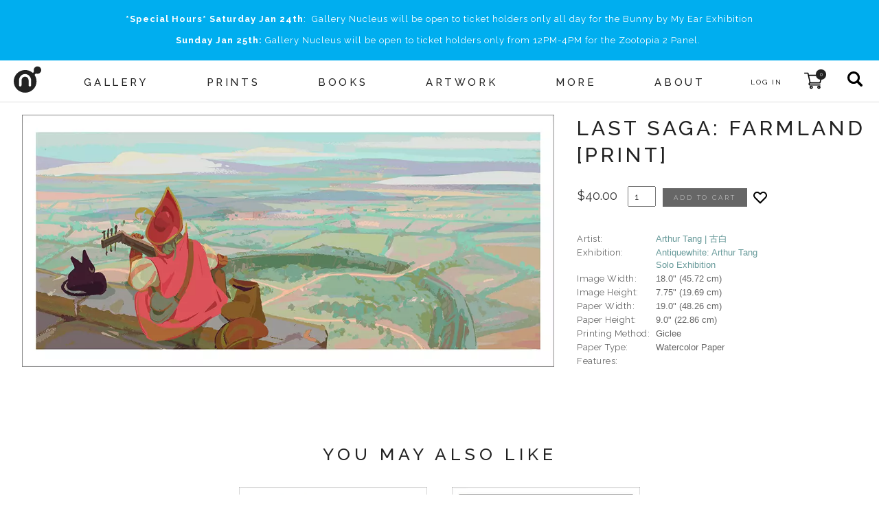

--- FILE ---
content_type: text/html; charset=utf-8
request_url: https://gallerynucleus.com/detail/35034/
body_size: 20197
content:
<!DOCTYPE html>
<html lang="en">
<head>
  <meta charset="utf-8" />
  <meta name="viewport" content="width=device-width" />
  <title>Last Saga: Farmland [PRINT] - Nucleus | Art Gallery and Store</title>
  <meta http-equiv="Content-Type" content="text/html; charset=utf-8">
  <meta name="keywords" content="Nucleus, art, pop-art, gallery, gallery nucleus, prints, shirts, toys, exclusive, artwork, paintings, exhibitions, concept art, graphic novels, comic books, comics, entertainment, clothing, apparel, - Last Saga: Farmland [PRINT]">
  
<!-- You can use Open Graph tags to customize link previews.
Learn more: https://developers.facebook.com/docs/sharing/webmasters -->
<meta property="og:url"           content="https://www.gallerynucleus.com" />
<meta property="og:type"          content="website" />
  <meta property="og:title"         content="Last Saga: Farmland [PRINT] - Nucleus | Art Gallery and Store" />
  <meta property="og:description"   content="" />
  <meta property="og:image"         content="https://84d70f39dda4f8d63311-09dac41207c435675bfd529a14211b5c.ssl.cf1.rackcdn.com/assets/attachments_p/000/092/869/size300_ArthurT_lastsaga3_WEB.webp" />
  <meta name="twitter:card"         content="summary">
  <meta name="twitter:site"         content="@gallerynucleus">
  <meta name="twitter:title"        content="Last Saga: Farmland [PRINT] - Nucleus | Art Gallery and Store">
  <meta name="twitter:description"  content="">
  <meta name="twitter:creator"      content="@gallerynucleus">
  <meta name="twitter:image"        content="https://84d70f39dda4f8d63311-09dac41207c435675bfd529a14211b5c.ssl.cf1.rackcdn.com/assets/attachments_p/000/092/869/size300_ArthurT_lastsaga3_WEB.webp">
  <meta name="p:domain_verify"      content="7a7397ecc4d134c923c5c830476c9624"/> 

  <link rel="apple-touch-icon" sizes="180x180" href="/assets/favicon/apple-touch-icon-bd85dea05736b485a8eb62b348e65fc19150d0cdf5692b99b5b1d1910c4c0d78.png">
<link rel="icon" type="image/png" sizes="32x32" href="/assets/favicon/favicon-32x32-68458b5e0c6b550c2e2dd5eb46e27c609bb3c01c0e1cb10ae246cabfe7266691.png">
<link rel="icon" type="image/png" sizes="16x16" href="/assets/favicon/favicon-16x16-0a183a4f7723aa6826b11b5e4a84d80f7b08dab40bfacbc9d7d336e874020ec2.png">
<!-- <link rel="manifest" href="/favicon/site.webmanifest"> -->
<link rel="mask-icon" href="/assets/favicon/safari-pinned-tab-39e9567f230ebd80b4afceff3d21db2370da77052ef028dad87deb91b8e2f384.svg" color="#5bbad5">
<link rel="shortcut icon" href="/assets/favicon/favicon-f71ee43cd1c886e81a04b52380ef865e184e2db83ad06b2e11804d32dac0f5fd.ico">
<meta name="apple-mobile-web-app-title" content="Gallery Nucleus">
<meta name="application-name" content="Gallery Nucleus">
<meta name="msapplication-TileColor" content="#da532c">
<meta name="msapplication-config" content="/assets/favicon/browserconfig-a7186d3e0b82344a51d8249a5dcc5d976d061334558d5d6cb46735cb41e7d056.xml">
<meta name="theme-color" content="#ffffff">
  <link rel="stylesheet" href="https://cdnjs.cloudflare.com/ajax/libs/slick-carousel/1.8.1/slick.min.css">
  <link rel="stylesheet" href="https://cdnjs.cloudflare.com/ajax/libs/slick-carousel/1.8.1/slick-theme.min.css">
  <link rel="stylesheet" media="all" href="/assets/v2/application-4a457f976f72a8ff93d37d6f4299c4d3728fa9a1222123de4de413b300d1cb6b.css" />
  <script src="/assets/prototype_js-6a750f4900606d71ca50d13ab8619f1bd0dd6f209d972ec2c738035efdf20153.js"></script>
  <script src="/assets/redesign-448da481f8ba1cbfe5fc60d62de553a6b17ba9a002a93f784560585f83333c61.js"></script>
  <!-- Global site tag (gtag.js) - Google Analytics -->
<script async src="https://www.googletagmanager.com/gtag/js?id=G-CFVM18KY56"></script>
<script>
  window.dataLayer = window.dataLayer || [];
  function gtag(){dataLayer.push(arguments);}
  gtag('js', new Date());

  gtag('config', 'G-CFVM18KY56');
</script>


</head>

<body class="">
  <div class="push-nav-wrapper">
    <main class="app-main">
      
<style type="text/css" media="all">
.instant_notice.notice.flash {
  position: fixed;
  z-index: 1100;
  cursor: default;
  display:none;
}
</style>

<section class="instant_notice notice flash warn">
  <div class="container">
    <div class="notice-content"></div>
    <button class="notice-close-button" onclick="$j('.instant_notice').hide();">x</button>
  </div>
</section>

<script>
window.nuc = window.nuc || {};
window.nuc.instantNotice = {
  timeout: undefined,
  notify: function(inner_html, level = 'warn') {
    this.html(inner_html);
    this.show();
    $j('.instant_notice').removeClass('success warn error');
    $j('.instant_notice').addClass(level);
  },
  html: function(inner_html) {
    $j('.instant_notice .notice-content').html(inner_html);
  },
  show: function(inner_html) {
    if (this.timeout) {
      $j('.instant_notice').slideUp('fast', function() {
        $j('.instant_notice').slideDown('fast');
      });
    } else {
      $j('.instant_notice').slideDown();
    }
    clearTimeout(this.timeout);
    this.timeout = setTimeout(function() {
      $j('.instant_notice').slideUp();
    }, 10000)
  },
}
</script>

      
    <section class="notice">
      <div class="container">
          <span style="letter-spacing:1px;"><p style="text-align: center;"><strong>*Special Hours*</strong> <strong>Saturday Jan 24th</strong>:  Gallery Nucleus will be open to ticket holders only all day for the Bunny by My Ear Exhibition</p>
<p style="text-align: center;"><strong>Sunday Jan 25th:</strong> Gallery Nucleus will be open to ticket holders only from 12PM-4PM for the Zootopia 2 Panel. </p></span>
      </div>
    </section>

      
      
<section class="main-nav nav">
  
  <section class="main">
    <img class="hamburger-button" alt="menu icon" src="/assets/hamburger-e84fedcfda8babee464b7360c988006fc22518067ec7204cd8af8f461bee10be.svg" />
    <a class="logo" href="/">
      <div class="">
        <!-- Generator: Adobe Illustrator 16.0.0, SVG Export Plug-In . SVG Version: 6.00 Build 0)  --><svg xmlns:dc="http://purl.org/dc/elements/1.1/" xmlns:cc="http://creativecommons.org/ns#" xmlns:rdf="http://www.w3.org/1999/02/22-rdf-syntax-ns#" xmlns:svg="http://www.w3.org/2000/svg" xmlns="http://www.w3.org/2000/svg" xmlns:sodipodi="http://sodipodi.sourceforge.net/DTD/sodipodi-0.dtd" xmlns:inkscape="http://www.inkscape.org/namespaces/inkscape" version="1.1" id="Layer_1" x="0px" y="0px" width="70.028999" height="67.435997" viewBox="0 0 70.028999 67.435997" enable-background="new 0 0 612 792" xml:space="preserve" sodipodi:docname="nucleus_logo_N_only_cropped.svg" inkscape:version="0.92.2 5c3e80d, 2017-08-06" role="img" aria-labelledby="ank3ue8agelu1nqw2f9oc2jtk5aeqav5" class="logo-image"><title id="ank3ue8agelu1nqw2f9oc2jtk5aeqav5">nucleus logo</title><metadata id="metadata3757"><rdf:RDF><cc:Work rdf:about=""><dc:format>image/svg+xml</dc:format><dc:type rdf:resource="http://purl.org/dc/dcmitype/StillImage"></dc:type><dc:title></dc:title></cc:Work></rdf:RDF></metadata><defs id="defs3755"><clipPath clipPathUnits="userSpaceOnUse" id="clipPath3769"><rect id="rect3771" width="81" height="77" x="274" y="351"></rect></clipPath></defs><sodipodi:namedview pagecolor="#ffffff" bordercolor="#666666" borderopacity="1" objecttolerance="10" gridtolerance="10" guidetolerance="10" inkscape:pageopacity="0" inkscape:pageshadow="2" inkscape:window-width="1012" inkscape:window-height="979" id="namedview3753" showgrid="false" inkscape:zoom="1" inkscape:cx="-13.126" inkscape:cy="68.497" inkscape:window-x="0" inkscape:window-y="0" inkscape:window-maximized="0" inkscape:current-layer="Layer_1" fit-margin-top="0" fit-margin-left="0" fit-margin-right="0" fit-margin-bottom="0"></sodipodi:namedview><g id="g3761" clip-path="url(#clipPath3769)" transform="translate(-279.126,-357.061)"><g id="g3750"><path id="path3748" d="m 339.658,357.061 c -2.538,0 -4.921,0.988 -6.716,2.781 -1.793,1.795 -2.785,4.177 -2.785,6.715 0,1.49 0.75,3.317 0.12,4.8 -0.295,0.694 -1.006,1.682 -1.747,1.954 -0.947,0.347 -1.789,-0.256 -2.492,-0.805 -4.925,-3.846 -11.127,-6.14 -17.843,-6.14 -7.763,0 -15.064,3.025 -20.552,8.515 -5.489,5.489 -8.517,12.786 -8.517,20.553 0,7.762 3.027,15.064 8.517,20.549 5.487,5.494 12.789,8.514 20.552,8.514 16.029,0 29.065,-13.037 29.065,-29.063 0,-3.803 -0.75,-7.596 -2.211,-11.104 -0.356,-0.853 -0.75,-1.688 -1.187,-2.507 -0.354,-0.673 -1.054,-1.456 -1.191,-2.209 -0.282,-1.567 1.029,-2.85 2.107,-3.694 1.283,-1.007 3.405,0.137 4.879,0.137 5.236,0 9.498,-4.262 9.498,-9.498 0.001,-5.238 -4.26,-9.498 -9.497,-9.498 z m -17.178,50.567 c -0.642,0.68 -1.401,1.021 -2.287,1.021 -0.843,0 -1.583,-0.31 -2.227,-0.924 -0.64,-0.614 -0.961,-1.386 -0.961,-2.32 v -12.393 c 0,-2.629 -0.882,-4.864 -2.634,-6.707 -1.759,-1.846 -3.875,-2.767 -6.348,-2.767 -2.442,0 -4.531,0.921 -6.286,2.767 -1.758,1.843 -2.641,4.078 -2.641,6.707 0,-0.042 0,4.005 0,12.142 0,0.932 -0.322,1.749 -0.961,2.444 -0.64,0.698 -1.409,1.051 -2.291,1.051 -0.843,0 -1.584,-0.31 -2.227,-0.924 -0.638,-0.614 -0.96,-1.411 -0.96,-2.391 v -12.427 c 0,-4.458 1.488,-8.267 4.466,-11.434 2.978,-3.166 6.598,-4.745 10.866,-4.745 4.223,0 7.85,1.589 10.865,4.772 3.016,3.188 4.529,7.011 4.529,11.474 0,-0.045 0.018,4.034 0.058,12.231 0.002,0.941 -0.315,1.742 -0.961,2.423 z" inkscape:connector-curvature="0"></path></g></g></svg>

      </div>
</a>    <div class="container menu-items">
         
          <a class="menu-item menu-item-with-submenu " data-menu="Gallery" href="/events?year=current_upcoming">
            <h5>Gallery</h5>
</a>                  <a class="menu-item " href="/prints">
            <h5>Prints</h5>
</a>                  <a class="menu-item " href="/books">
            <h5>Books</h5>
</a>                  <a class="menu-item " href="/artwork?availability=in_stock">
            <h5>Artwork</h5>
</a>                  <a class="menu-item " href="/more">
            <h5>More</h5>
</a>         
          <a class="menu-item menu-item-with-submenu " data-menu="About" href="/about">
            <h5>About</h5>
</a>    </div>
    <div class="actions">
        <a title="Sign In" class="user-link --black" style="padding:0.7rem 1rem 0.5rem;" href="/account">
      <span style="font-size:10px;margin-right:0px;letter-spacing:2px;">LOG IN</span>
</a>
      <a class="cart-link" title="Cart" href="/cart">
  <img alt="shopping cart" style="" src="/assets/shopping-cart-d6c0746f96cc81767e14b27767fe6d978ba48bc8118ac546bf0efde870160340.svg" />
  <span class="cart-counter"><span>0</span></span>
</a>
      <form class="search-form" action="/search" accept-charset="UTF-8" method="get"><input name="utf8" type="hidden" value="&#x2713;" />
        <input type="text" name="q" id="q" placeholder="products, events, artists..." />
</form>      <div class="search-button search-button-js" title="Search" >
        <img alt="search button" src="/assets/search-77670a01a8660782ad20d7677b3cb9e69ae0cb1410f3327eb4344ddb2e77497e.svg" />
      </div>
    </div>
  </section>
  <footer class="submenu">
      <div class="submenu-items" id="Gallery">
          <a class="submenu-item" href="/events?year=current_upcoming">
              <h5>EVENTS / EXHIBITIONS</h5>
</a>          <a class="submenu-item" href="/events?eventType=workshop&amp;year=current_upcoming">
              <h5>Workshops / Panels</h5>
</a>          <a class="submenu-item" href="/artists">
              <h5>Artists</h5>
</a>          <a class="submenu-item" target="_blank" href="https://www.patreon.com/gallerynucleus">
              <h5>Patreon</h5>
</a>          <a class="submenu-item" target="_blank" href="http://www.thedrawingclub.com">
              <h5>The Drawing Club</h5>
</a>          <a class="submenu-item" target="_blank" href="https://nucleusportland.com/">
              <h5>Nucleus Portland</h5>
</a>      </div>
      <div class="submenu-items" id="Prints">
      </div>
      <div class="submenu-items" id="Books">
      </div>
      <div class="submenu-items" id="Artwork">
      </div>
      <div class="submenu-items" id="More">
      </div>
      <div class="submenu-items" id="About">
          <a class="submenu-item" href="/about">
              <h5>INFO</h5>
</a>          <a class="submenu-item" href="/photos">
              <h5>Event Photos</h5>
</a>          <a class="submenu-item" href="/event_services">
              <h5>Event&nbsp;Services</h5>
</a>      </div>
  </footer>
</section>


      <div style="min-height: calc(100vh - 390px);">
        <div class="item-detail"><div class="container large padded" style="text-align:center;"><div><br /><div class="upper-item-detail">
<div class="detail-image-container">

  <div class="store_thumb">
    <img border="0" style="" class="" id="large_image_35034" alt="Last Saga: Farmland [PRINT], Arthur Tang | 古白" title="Last Saga: Farmland [PRINT], Arthur Tang | 古白" data-zoom-image="https://84d70f39dda4f8d63311-09dac41207c435675bfd529a14211b5c.ssl.cf1.rackcdn.com/assets/attachments_p/000/092/869/original_ArthurT_lastsaga3_WEB.webp" onmouseover="" onmouseout="" onclick="" src="https://84d70f39dda4f8d63311-09dac41207c435675bfd529a14211b5c.ssl.cf1.rackcdn.com/assets/attachments_p/000/092/869/original_ArthurT_lastsaga3_WEB.webp" />
  </div>

</div>
<div class="detail-details">
  <style type="text/css">.pieces-nav {
  margin:0 auto; display:flex;margin-bottom:1.5rem;
}
.pieces-nav a {
  color: #999;
  font-weight:500;
  text-transform: uppercase;
  line-height: 17px;
}
.pieces-nav a:hover {
  color: #699;
  text-decoration: none;
}</style>
  <div class="pre-order">
  </div>

  <div style="">
    <div style="width: 100%;text-align:left;" class="item-details-container">
        <div class="detail-header">Last Saga: Farmland [PRINT]</div>
        <br>
        <div class="detail-body" style="text-align:left;">
          <!--
          <h4> </h4>
          -->
          <div class="purchase-options">
              <form id="add_to_cart_form" class="in-stock" action="/add_to_cart" accept-charset="UTF-8" method="post"><input name="utf8" type="hidden" value="&#x2713;" /><input type="hidden" name="authenticity_token" value="GcMGWjsjIROEhf12LphMEGCY5yzpYj+2l+h08Yvqwv254MV6s+oP9gKpSCdFJttsHILj2iF5qUscRmH/m87vvw==" />
    <div class="option-price" data-option-price="40.0">
  $40.00
</div>

      <div class="option-qty-input-container">
    <input type="number" name="quantity" id="quantity" value="1" class="option-qty-input" min="1" style="opacity:1" />
  </div>

    <div class="option-submitable" style="">
  <input type="hidden" name="option_id" id="option_id" value="42020" />

      <input type="submit" name="commit" value="ADD TO CART" class="pillButton2" />


</div>

</form>
          </div>
          
  






          <div class="save-button-container">
              <form id="favorites-form-35034" action="/items/35034/add_to_favorites" accept-charset="UTF-8" method="post"><input name="utf8" type="hidden" value="&#x2713;" /><input type="hidden" name="authenticity_token" value="GR295liaehnNexbX5Sw9FRApPxEuzrNZMrPkB6ocR7e5Pn7G0FNU/EtXo4aOkqppbDM75+bVJaS5HfEJujhq9Q==" />
                <input type="hidden" name="authenticity_token" id="authenticity_token" value="47WFractgHcE0cvMtK2lbIOyrUjnrQvHBiHrPkb2PJpDlkaNL+SukoL9fp3fEzIQ/6ipvi+2nTqNj/4wVtIR2A==" />
                <input type="hidden" name="is_favorited" id="is_favorited" value="false" />
                <svg class="save-button-svg" width="24" height="24" xmlns="http://www.w3.org/2000/svg" fill="none" viewBox="0 0 24 24" stroke="currentColor" color="#000" role="img" aria-hidden="true">
  <path stroke-linecap="round" stroke-linejoin="round" stroke-width="2" d="M4.318 6.318a4.5 4.5 0 000 6.364L12 20.364l7.682-7.682a4.5 4.5 0 00-6.364-6.364L12 7.636l-1.318-1.318a4.5 4.5 0 00-6.364 0z"></path>
</svg>
<button class="save-button" type="button" title="Add product to favorites" onclick="submitFavoritesForm(event, 35034)" aria-label="Add product to favorites"></button>
  <p></p>
</button>

<script>
  function submitFavoritesForm(event, itemId) {
    event.target.disabled = true;
    const form = document.getElementById(`favorites-form-${itemId}`).submit();
  }
</script>
</form>          </div>
        </div>
      <br>
      <div class="item-info-container" style="text-align:left;">
        <table class="item-info-table">
  <tr>
  <td class="info_label2">Artist:</td>
  <td class="info_value2"><a href="/artists/arthur_tang__">Arthur Tang | 古白</a></td>
</tr>

  
  <tr>
  <td class="info_label2">Exhibition:</td>
  <td class="info_value2"><a href="/gallery/954/exhibition">Antiquewhite: Arthur Tang Solo Exhibition</a></td>
</tr>

  
  <tr>
  <td class="info_label2">Image Width:</td>
  <td class="info_value2">18.0&quot;   (45.72 cm)</td>
</tr>

  <tr>
  <td class="info_label2">Image Height:</td>
  <td class="info_value2">7.75&quot;   (19.69 cm)</td>
</tr>

  <tr>
  <td class="info_label2">Paper Width:</td>
  <td class="info_value2">19.0&quot;   (48.26 cm)</td>
</tr>

  <tr>
  <td class="info_label2">Paper Height:</td>
  <td class="info_value2">9.0&quot;   (22.86 cm)</td>
</tr>

  
  
  
  
  
  <tr>
  <td class="info_label2">Printing Method:</td>
  <td class="info_value2">Giclee</td>
</tr>

  
  <tr>
  <td class="info_label2">Paper Type:</td>
  <td class="info_value2">Watercolor Paper</td>
</tr>

  
  
  
  
  
  

    <tr>
    <td class="info_label2">
      Features:
    </td>
    <td class="info_value2">
  </td></tr>




</table>
<div class="debug">
  <br>
  <div>
    Prints
  </div>
</div>


      </div>
      <br />
    </div>

  </div>
</div>
</div></div></div><br /><br /><div class="container padded">
<div class="similar-items">
  

  <section class="module four-card" data-module-name="YOU MAY ALSO LIKE">
    <div class="container medium">
      
<div class="module-title">
  <div class="container">
    <h1>YOU MAY ALSO LIKE</h1>
  </div>
</div>

    </div>
    <div class="container medium">
      <div class="items static">
              
<article class="card">
  <figure> 
    <div class="card-with-overlay" style="position: relative; display: inline-block;">
      <a href="/detail/35004/">
        <img border="0" style="" class="" id="Item_image_35004" alt="Coral Castle [PRINT], Arthur Tang | 古白" title="Coral Castle [PRINT], Arthur Tang | 古白" onmouseover="" onmouseout="" onclick="" data="" src="https://84d70f39dda4f8d63311-09dac41207c435675bfd529a14211b5c.ssl.cf1.rackcdn.com/assets/attachments_p/000/092/844/size300_ArthurT_coralcastle_WEB.webp" />
</a>      <div class="quick-add-overlay">
  <div class="quick-add-btns-base">

    <div class="quick-add-btn-container">
        <div class="quick-add-form" title="Coral Castle [PRINT]">
          <div class="quick-add-data" data-item_name="Coral Castle [PRINT]" data-option_id="41989" data-quantity="1">
              <div class="quick-add-action transparent-button small quick-add-btn">Add&nbsp;to&nbsp;Cart</div>
          </div>
        </div>
    </div>
  </div>
</div>
    </div>

      <figcaption>
        <h5 style="margin-bottom: 0;">
          <div>
            <div style="display:flex;justify-content:center;">
              <a class="--black" href="/detail/35004/">Coral Castle [PRINT]</a>
              
            </div>
            <div class="card-tags-container">
</div>

          </div>
            <div style="">
                <a class="--black card-artist-name" href="/artists/arthur_tang__">Arthur Tang | 古白</a>
              <br>
            </div>
        </h5>
          <h6 style="margin-top:0;" class="card-price">$35</h6>
        <!--
        <h6></h6>
        -->
      </figcaption>


  </figure>
  
</article>

              
<article class="card">
  <figure> 
    <div class="card-with-overlay" style="position: relative; display: inline-block;">
      <a href="/detail/35007/">
        <img border="0" style="" class="" id="Item_image_35007" alt="Fade [PRINT], Arthur Tang | 古白" title="Fade [PRINT], Arthur Tang | 古白" onmouseover="" onmouseout="" onclick="" data="" src="https://84d70f39dda4f8d63311-09dac41207c435675bfd529a14211b5c.ssl.cf1.rackcdn.com/assets/attachments_p/000/092/847/size300_ArthurT_fade_WEB.webp" />
</a>      <div class="quick-add-overlay">
  <div class="quick-add-btns-base">

    <div class="quick-add-btn-container">
        <div class="quick-add-form" title="Fade [PRINT]">
          <div class="quick-add-data" data-item_name="Fade [PRINT]" data-option_id="41992" data-quantity="1">
              <div class="quick-add-action transparent-button small quick-add-btn">Add&nbsp;to&nbsp;Cart</div>
          </div>
        </div>
    </div>
  </div>
</div>
    </div>

      <figcaption>
        <h5 style="margin-bottom: 0;">
          <div>
            <div style="display:flex;justify-content:center;">
              <a class="--black" href="/detail/35007/">Fade [PRINT]</a>
              
            </div>
            <div class="card-tags-container">
</div>

          </div>
            <div style="">
                <a class="--black card-artist-name" href="/artists/arthur_tang__">Arthur Tang | 古白</a>
              <br>
            </div>
        </h5>
          <h6 style="margin-top:0;" class="card-price">$40</h6>
        <!--
        <h6></h6>
        -->
      </figcaption>


  </figure>
  
</article>

              
<article class="card">
  <figure> 
    <div class="card-with-overlay" style="position: relative; display: inline-block;">
      <a href="/detail/35016/">
        <img border="0" style="" class="" id="Item_image_35016" alt="Light [PRINT], Arthur Tang | 古白" title="Light [PRINT], Arthur Tang | 古白" onmouseover="" onmouseout="" onclick="" data="" src="https://84d70f39dda4f8d63311-09dac41207c435675bfd529a14211b5c.ssl.cf1.rackcdn.com/assets/attachments_p/000/092/850/size300_ArthurT_light_WEB.webp" />
</a>      <div class="quick-add-overlay">
  <div class="quick-add-btns-base">

    <div class="quick-add-btn-container">
        <div class="quick-add-form" title="Light [PRINT]">
          <div class="quick-add-data" data-item_name="Light [PRINT]" data-option_id="42002" data-quantity="1">
              <div class="quick-add-action transparent-button small quick-add-btn">Add&nbsp;to&nbsp;Cart</div>
          </div>
        </div>
    </div>
  </div>
</div>
    </div>

      <figcaption>
        <h5 style="margin-bottom: 0;">
          <div>
            <div style="display:flex;justify-content:center;">
              <a class="--black" href="/detail/35016/">Light [PRINT]</a>
              
            </div>
            <div class="card-tags-container">
</div>

          </div>
            <div style="">
                <a class="--black card-artist-name" href="/artists/arthur_tang__">Arthur Tang | 古白</a>
              <br>
            </div>
        </h5>
          <h6 style="margin-top:0;" class="card-price">$40</h6>
        <!--
        <h6></h6>
        -->
      </figcaption>


  </figure>
  
</article>

              
<article class="card">
  <figure> 
    <div class="card-with-overlay" style="position: relative; display: inline-block;">
      <a href="/detail/35017/">
        <img border="0" style="" class="" id="Item_image_35017" alt="Migratory Lake 1 [PRINT], Arthur Tang | 古白" title="Migratory Lake 1 [PRINT], Arthur Tang | 古白" onmouseover="" onmouseout="" onclick="" data="" src="https://84d70f39dda4f8d63311-09dac41207c435675bfd529a14211b5c.ssl.cf1.rackcdn.com/assets/attachments_p/000/092/851/size300_ArthurT_migratorylake1_WEB.webp" />
</a>      <div class="quick-add-overlay">
  <div class="quick-add-btns-base">

    <div class="quick-add-btn-container">
        <div class="quick-add-form" title="Migratory Lake 1 [PRINT]">
          <div class="quick-add-data" data-item_name="Migratory Lake 1 [PRINT]" data-option_id="42003" data-quantity="1">
              <div class="quick-add-action transparent-button small quick-add-btn">Add&nbsp;to&nbsp;Cart</div>
          </div>
        </div>
    </div>
  </div>
</div>
    </div>

      <figcaption>
        <h5 style="margin-bottom: 0;">
          <div>
            <div style="display:flex;justify-content:center;">
              <a class="--black" href="/detail/35017/">Migratory Lake 1 [PRINT]</a>
              
            </div>
            <div class="card-tags-container">
</div>

          </div>
            <div style="">
                <a class="--black card-artist-name" href="/artists/arthur_tang__">Arthur Tang | 古白</a>
              <br>
            </div>
        </h5>
          <h6 style="margin-top:0;" class="card-price">$40</h6>
        <!--
        <h6></h6>
        -->
      </figcaption>


  </figure>
  
</article>

              
<article class="card">
  <figure> 
    <div class="card-with-overlay" style="position: relative; display: inline-block;">
      <a href="/detail/35018/">
        <img border="0" style="" class="" id="Item_image_35018" alt="Migratory Lake 2 [PRINT], Arthur Tang | 古白" title="Migratory Lake 2 [PRINT], Arthur Tang | 古白" onmouseover="" onmouseout="" onclick="" data="" src="https://84d70f39dda4f8d63311-09dac41207c435675bfd529a14211b5c.ssl.cf1.rackcdn.com/assets/attachments_p/000/092/852/size300_ArthurT_migratorylake2_WEB.webp" />
</a>      <div class="quick-add-overlay">
  <div class="quick-add-btns-base">

    <div class="quick-add-btn-container">
        <div class="quick-add-form" title="Migratory Lake 2 [PRINT]">
          <div class="quick-add-data" data-item_name="Migratory Lake 2 [PRINT]" data-option_id="42004" data-quantity="1">
              <div class="quick-add-action transparent-button small quick-add-btn">Add&nbsp;to&nbsp;Cart</div>
          </div>
        </div>
    </div>
  </div>
</div>
    </div>

      <figcaption>
        <h5 style="margin-bottom: 0;">
          <div>
            <div style="display:flex;justify-content:center;">
              <a class="--black" href="/detail/35018/">Migratory Lake 2 [PRINT]</a>
              
            </div>
            <div class="card-tags-container">
</div>

          </div>
            <div style="">
                <a class="--black card-artist-name" href="/artists/arthur_tang__">Arthur Tang | 古白</a>
              <br>
            </div>
        </h5>
          <h6 style="margin-top:0;" class="card-price">$40</h6>
        <!--
        <h6></h6>
        -->
      </figcaption>


  </figure>
  
</article>

              
<article class="card">
  <figure> 
    <div class="card-with-overlay" style="position: relative; display: inline-block;">
      <a href="/detail/35020/">
        <img border="0" style="" class="" id="Item_image_35020" alt="Playmaker [PRINT], Arthur Tang | 古白" title="Playmaker [PRINT], Arthur Tang | 古白" onmouseover="" onmouseout="" onclick="" data="" src="https://84d70f39dda4f8d63311-09dac41207c435675bfd529a14211b5c.ssl.cf1.rackcdn.com/assets/attachments_p/000/092/853/size300_ArthurT_playmaker_WEB.webp" />
</a>      <div class="quick-add-overlay">
  <div class="quick-add-btns-base">

    <div class="quick-add-btn-container">
        <div class="quick-add-form" title="Playmaker [PRINT]">
          <div class="quick-add-data" data-item_name="Playmaker [PRINT]" data-option_id="42006" data-quantity="1">
              <div class="quick-add-action transparent-button small quick-add-btn">Add&nbsp;to&nbsp;Cart</div>
          </div>
        </div>
    </div>
  </div>
</div>
    </div>

      <figcaption>
        <h5 style="margin-bottom: 0;">
          <div>
            <div style="display:flex;justify-content:center;">
              <a class="--black" href="/detail/35020/">Playmaker [PRINT]</a>
              
            </div>
            <div class="card-tags-container">
</div>

          </div>
            <div style="">
                <a class="--black card-artist-name" href="/artists/arthur_tang__">Arthur Tang | 古白</a>
              <br>
            </div>
        </h5>
          <h6 style="margin-top:0;" class="card-price">$40</h6>
        <!--
        <h6></h6>
        -->
      </figcaption>


  </figure>
  
</article>

              
<article class="card">
  <figure> 
    <div class="card-with-overlay" style="position: relative; display: inline-block;">
      <a href="/detail/35022/">
        <img border="0" style="" class="" id="Item_image_35022" alt="Reach [PRINT], Arthur Tang | 古白" title="Reach [PRINT], Arthur Tang | 古白" onmouseover="" onmouseout="" onclick="" data="" src="https://84d70f39dda4f8d63311-09dac41207c435675bfd529a14211b5c.ssl.cf1.rackcdn.com/assets/attachments_p/000/092/855/size300_ArthurT_reach_WEB.webp" />
</a>      <div class="quick-add-overlay">
  <div class="quick-add-btns-base">

    <div class="quick-add-btn-container">
        <div class="quick-add-form" title="Reach [PRINT]">
          <div class="quick-add-data" data-item_name="Reach [PRINT]" data-option_id="42008" data-quantity="1">
              <div class="quick-add-action transparent-button small quick-add-btn">Add&nbsp;to&nbsp;Cart</div>
          </div>
        </div>
    </div>
  </div>
</div>
    </div>

      <figcaption>
        <h5 style="margin-bottom: 0;">
          <div>
            <div style="display:flex;justify-content:center;">
              <a class="--black" href="/detail/35022/">Reach [PRINT]</a>
              
            </div>
            <div class="card-tags-container">
</div>

          </div>
            <div style="">
                <a class="--black card-artist-name" href="/artists/arthur_tang__">Arthur Tang | 古白</a>
              <br>
            </div>
        </h5>
          <h6 style="margin-top:0;" class="card-price">$40</h6>
        <!--
        <h6></h6>
        -->
      </figcaption>


  </figure>
  
</article>

              
<article class="card">
  <figure> 
    <div class="card-with-overlay" style="position: relative; display: inline-block;">
      <a href="/detail/35023/">
        <img border="0" style="" class="" id="Item_image_35023" alt="Seeds of Monsoon [PRINT], Arthur Tang | 古白" title="Seeds of Monsoon [PRINT], Arthur Tang | 古白" onmouseover="" onmouseout="" onclick="" data="" src="https://84d70f39dda4f8d63311-09dac41207c435675bfd529a14211b5c.ssl.cf1.rackcdn.com/assets/attachments_p/000/092/856/size300_ArthurT_seedsofmonsoon_WEB.webp" />
</a>      <div class="quick-add-overlay">
  <div class="quick-add-btns-base">

    <div class="quick-add-btn-container">
        <div class="quick-add-form" title="Seeds of Monsoon [PRINT]">
          <div class="quick-add-data" data-item_name="Seeds of Monsoon [PRINT]" data-option_id="42009" data-quantity="1">
              <div class="quick-add-action transparent-button small quick-add-btn">Add&nbsp;to&nbsp;Cart</div>
          </div>
        </div>
    </div>
  </div>
</div>
    </div>

      <figcaption>
        <h5 style="margin-bottom: 0;">
          <div>
            <div style="display:flex;justify-content:center;">
              <a class="--black" href="/detail/35023/">Seeds of Monsoon [PRINT]</a>
              
            </div>
            <div class="card-tags-container">
</div>

          </div>
            <div style="">
                <a class="--black card-artist-name" href="/artists/arthur_tang__">Arthur Tang | 古白</a>
              <br>
            </div>
        </h5>
          <h6 style="margin-top:0;" class="card-price">$40</h6>
        <!--
        <h6></h6>
        -->
      </figcaption>


  </figure>
  
</article>

              
<article class="card">
  <figure> 
    <div class="card-with-overlay" style="position: relative; display: inline-block;">
      <a href="/detail/35025/">
        <img border="0" style="" class="" id="Item_image_35025" alt="Fragments of the Sea [PRINT], Arthur Tang | 古白" title="Fragments of the Sea [PRINT], Arthur Tang | 古白" onmouseover="" onmouseout="" onclick="" data="" src="https://84d70f39dda4f8d63311-09dac41207c435675bfd529a14211b5c.ssl.cf1.rackcdn.com/assets/attachments_p/000/092/857/size300_ArthurT_fragmentsofthesea_WEB.webp" />
</a>      <div class="quick-add-overlay">
  <div class="quick-add-btns-base">

    <div class="quick-add-btn-container">
        <div class="quick-add-form" title="Fragments of the Sea [...">
          <div class="quick-add-data" data-item_name="Fragments of the Sea [PRINT]" data-option_id="42011" data-quantity="1">
              <div class="quick-add-action transparent-button small quick-add-btn">Add&nbsp;to&nbsp;Cart</div>
          </div>
        </div>
    </div>
  </div>
</div>
    </div>

      <figcaption>
        <h5 style="margin-bottom: 0;">
          <div>
            <div style="display:flex;justify-content:center;">
              <a class="--black" href="/detail/35025/">Fragments of the Sea [PRINT]</a>
              
            </div>
            <div class="card-tags-container">
</div>

          </div>
            <div style="">
                <a class="--black card-artist-name" href="/artists/arthur_tang__">Arthur Tang | 古白</a>
              <br>
            </div>
        </h5>
          <h6 style="margin-top:0;" class="card-price">$40</h6>
        <!--
        <h6></h6>
        -->
      </figcaption>


  </figure>
  
</article>

              
<article class="card">
  <figure> 
    <div class="card-with-overlay" style="position: relative; display: inline-block;">
      <a href="/detail/35027/">
        <img border="0" style="" class="" id="Item_image_35027" alt="God&#39;s Favored [PRINT], Arthur Tang | 古白" title="God&#39;s Favored [PRINT], Arthur Tang | 古白" onmouseover="" onmouseout="" onclick="" data="" src="https://84d70f39dda4f8d63311-09dac41207c435675bfd529a14211b5c.ssl.cf1.rackcdn.com/assets/attachments_p/000/092/858/size300_ArthurT_godsfavored_WEB.webp" />
</a>      <div class="quick-add-overlay">
  <div class="quick-add-btns-base">

    <div class="quick-add-btn-container">
        <div class="quick-add-form" title="God&#39;s Favored [PRINT]">
          <div class="quick-add-data" data-item_name="God&#39;s Favored [PRINT]" data-option_id="42013" data-quantity="1">
              <div class="quick-add-action transparent-button small quick-add-btn">Add&nbsp;to&nbsp;Cart</div>
          </div>
        </div>
    </div>
  </div>
</div>
    </div>

      <figcaption>
        <h5 style="margin-bottom: 0;">
          <div>
            <div style="display:flex;justify-content:center;">
              <a class="--black" href="/detail/35027/">God&#39;s Favored [PRINT]</a>
              
            </div>
            <div class="card-tags-container">
</div>

          </div>
            <div style="">
                <a class="--black card-artist-name" href="/artists/arthur_tang__">Arthur Tang | 古白</a>
              <br>
            </div>
        </h5>
          <h6 style="margin-top:0;" class="card-price">$40</h6>
        <!--
        <h6></h6>
        -->
      </figcaption>


  </figure>
  
</article>

              
<article class="card">
  <figure> 
    <div class="card-with-overlay" style="position: relative; display: inline-block;">
      <a href="/detail/35028/">
        <img border="0" style="" class="" id="Item_image_35028" alt="Heirs [PRINT], Arthur Tang | 古白" title="Heirs [PRINT], Arthur Tang | 古白" onmouseover="" onmouseout="" onclick="" data="" src="https://84d70f39dda4f8d63311-09dac41207c435675bfd529a14211b5c.ssl.cf1.rackcdn.com/assets/attachments_p/000/092/859/size300_ArthurT_heirs_WEB.webp" />
</a>      <div class="quick-add-overlay">
  <div class="quick-add-btns-base">

    <div class="quick-add-btn-container">
        <div class="quick-add-form" title="Heirs [PRINT]">
          <div class="quick-add-data" data-item_name="Heirs [PRINT]" data-option_id="42014" data-quantity="1">
              <div class="quick-add-action transparent-button small quick-add-btn">Add&nbsp;to&nbsp;Cart</div>
          </div>
        </div>
    </div>
  </div>
</div>
    </div>

      <figcaption>
        <h5 style="margin-bottom: 0;">
          <div>
            <div style="display:flex;justify-content:center;">
              <a class="--black" href="/detail/35028/">Heirs [PRINT]</a>
              
            </div>
            <div class="card-tags-container">
</div>

          </div>
            <div style="">
                <a class="--black card-artist-name" href="/artists/arthur_tang__">Arthur Tang | 古白</a>
              <br>
            </div>
        </h5>
          <h6 style="margin-top:0;" class="card-price">$40</h6>
        <!--
        <h6></h6>
        -->
      </figcaption>


  </figure>
  
</article>

              
<article class="card">
  <figure> 
    <div class="card-with-overlay" style="position: relative; display: inline-block;">
      <a href="/detail/35032/">
        <img border="0" style="" class="" id="Item_image_35032" alt="Last Saga: Marketplace [PRINT], Arthur Tang | 古白" title="Last Saga: Marketplace [PRINT], Arthur Tang | 古白" onmouseover="" onmouseout="" onclick="" data="" src="https://84d70f39dda4f8d63311-09dac41207c435675bfd529a14211b5c.ssl.cf1.rackcdn.com/assets/attachments_p/000/092/868/size300_ArthurT_lastsaga4_WEB.webp" />
</a>      <div class="quick-add-overlay">
  <div class="quick-add-btns-base">

    <div class="quick-add-btn-container">
        <div class="quick-add-form" title="Last Saga: Marketplace...">
          <div class="quick-add-data" data-item_name="Last Saga: Marketplace [PRINT]" data-option_id="42018" data-quantity="1">
              <div class="quick-add-action transparent-button small quick-add-btn">Add&nbsp;to&nbsp;Cart</div>
          </div>
        </div>
    </div>
  </div>
</div>
    </div>

      <figcaption>
        <h5 style="margin-bottom: 0;">
          <div>
            <div style="display:flex;justify-content:center;">
              <a class="--black" href="/detail/35032/">Last Saga: Marketplace [PRINT]</a>
              
            </div>
            <div class="card-tags-container">
</div>

          </div>
            <div style="">
                <a class="--black card-artist-name" href="/artists/arthur_tang__">Arthur Tang | 古白</a>
              <br>
            </div>
        </h5>
          <h6 style="margin-top:0;" class="card-price">$40</h6>
        <!--
        <h6></h6>
        -->
      </figcaption>


  </figure>
  
</article>

              
<article class="card">
  <figure> 
    <div class="card-with-overlay" style="position: relative; display: inline-block;">
      <a href="/detail/38107/">
        <img border="0" style="" class="" id="Item_image_38107" alt="Blue [PRINT], Arthur Tang | 古白" title="Blue [PRINT], Arthur Tang | 古白" onmouseover="" onmouseout="" onclick="" data="" src="https://84d70f39dda4f8d63311-09dac41207c435675bfd529a14211b5c.ssl.cf1.rackcdn.com/assets/attachments_p/000/102/104/size300_ArthurT_Blue_WEB.webp" />
</a>      <div class="quick-add-overlay">
  <div class="quick-add-btns-base">

    <div class="quick-add-btn-container">
        <div class="quick-add-form" title="Blue [PRINT]">
          <div class="quick-add-data" data-item_name="Blue [PRINT]" data-option_id="45406" data-quantity="1">
              <div class="quick-add-action transparent-button small quick-add-btn">Add&nbsp;to&nbsp;Cart</div>
          </div>
        </div>
    </div>
  </div>
</div>
    </div>

      <figcaption>
        <h5 style="margin-bottom: 0;">
          <div>
            <div style="display:flex;justify-content:center;">
              <a class="--black" href="/detail/38107/">Blue [PRINT]</a>
              
            </div>
            <div class="card-tags-container">
</div>

          </div>
            <div style="">
                <a class="--black card-artist-name" href="/artists/arthur_tang__">Arthur Tang | 古白</a>
              <br>
            </div>
        </h5>
          <h6 style="margin-top:0;" class="card-price">$40</h6>
        <!--
        <h6></h6>
        -->
      </figcaption>


  </figure>
  
</article>

              
<article class="card">
  <figure> 
    <div class="card-with-overlay" style="position: relative; display: inline-block;">
      <a href="/detail/38112/">
        <img border="0" style="" class="" id="Item_image_38112" alt="Window of Summer&#39;s End [PRINT], Arthur Tang | 古白" title="Window of Summer&#39;s End [PRINT], Arthur Tang | 古白" onmouseover="" onmouseout="" onclick="" data="" src="https://84d70f39dda4f8d63311-09dac41207c435675bfd529a14211b5c.ssl.cf1.rackcdn.com/assets/attachments_p/000/102/109/size300_ArthurT_WindowOfSummersEnd_WEB.webp" />
</a>      <div class="quick-add-overlay">
  <div class="quick-add-btns-base">

    <div class="quick-add-btn-container">
        <div class="quick-add-form" title="Window of Summer&#39;s End...">
          <div class="quick-add-data" data-item_name="Window of Summer&#39;s End [PRINT]" data-option_id="45411" data-quantity="1">
              <div class="quick-add-action transparent-button small quick-add-btn">Add&nbsp;to&nbsp;Cart</div>
          </div>
        </div>
    </div>
  </div>
</div>
    </div>

      <figcaption>
        <h5 style="margin-bottom: 0;">
          <div>
            <div style="display:flex;justify-content:center;">
              <a class="--black" href="/detail/38112/">Window of Summer&#39;s End [PRINT]</a>
              
            </div>
            <div class="card-tags-container">
</div>

          </div>
            <div style="">
                <a class="--black card-artist-name" href="/artists/arthur_tang__">Arthur Tang | 古白</a>
              <br>
            </div>
        </h5>
          <h6 style="margin-top:0;" class="card-price">$40</h6>
        <!--
        <h6></h6>
        -->
      </figcaption>


  </figure>
  
</article>

              
<article class="card">
  <figure> 
    <div class="card-with-overlay" style="position: relative; display: inline-block;">
      <a href="/detail/42387/">
        <img border="0" style="" class="" id="Item_image_42387" alt="Wheel of Fortune [PRINT], Arthur Tang | 古白" title="Wheel of Fortune [PRINT], Arthur Tang | 古白" onmouseover="" onmouseout="" onclick="" data="" src="https://84d70f39dda4f8d63311-09dac41207c435675bfd529a14211b5c.ssl.cf1.rackcdn.com/assets/attachments_p/000/115/258/size300_ArthurTang_WheelOfFortune_WEB.webp" />
</a>      <div class="quick-add-overlay">
  <div class="quick-add-btns-base">

    <div class="quick-add-btn-container">
        <div class="quick-add-form" title="Wheel of Fortune [PRINT] - 13&quot; x 19&quot;">
          <div class="quick-add-data" data-item_name="Wheel of Fortune [PRINT]" data-option_id="50395" data-quantity="1">
              <div class="quick-add-action transparent-button small quick-add-btn">Add&nbsp;to&nbsp;Cart</div>
          </div>
        </div>
    </div>
  </div>
</div>
    </div>

      <figcaption>
        <h5 style="margin-bottom: 0;">
          <div>
            <div style="display:flex;justify-content:center;">
              <a class="--black" href="/detail/42387/">Wheel of Fortune [PRINT]</a>
              
            </div>
            <div class="card-tags-container">
    <span class="combinable-card-tags">
        &nbsp;<span class='blue-text'>LIMITED</span>
    </span>
    <br/>
</div>

          </div>
            <div style="">
                <a class="--black card-artist-name" href="/artists/arthur_tang__">Arthur Tang | 古白</a>
              <br>
            </div>
        </h5>
          <h6 style="margin-top:0;" class="card-price">$50</h6>
        <!--
        <h6></h6>
        -->
      </figcaption>


  </figure>
  
</article>

              
<article class="card">
  <figure> 
    <div class="card-with-overlay" style="position: relative; display: inline-block;">
      <a href="/detail/42862/">
        <img border="0" style="" class="" id="Item_image_42862" alt="Derpy and Sussie [PRINT], Chrissie Zullo-Uminga" title="Derpy and Sussie [PRINT], Chrissie Zullo-Uminga" onmouseover="" onmouseout="" onclick="" data="" src="https://84d70f39dda4f8d63311-09dac41207c435675bfd529a14211b5c.ssl.cf1.rackcdn.com/assets/attachments_p/000/116/452/size300_Chrissie_Zullo_DerpyAndSussie_WEB.webp" />
</a>      <div class="quick-add-overlay">
  <div class="quick-add-btns-base">

    <div class="quick-add-btn-container">
        <div class="quick-add-form" title="Derpy and Sussie [PRINT] - 9&quot; x 12&quot;">
          <div class="quick-add-data" data-item_name="Derpy and Sussie [PRINT]" data-option_id="50925" data-quantity="1">
              <div class="quick-add-action transparent-button small quick-add-btn">Add&nbsp;to&nbsp;Cart</div>
          </div>
        </div>
    </div>
  </div>
</div>
    </div>

      <figcaption>
        <h5 style="margin-bottom: 0;">
          <div>
            <div style="display:flex;justify-content:center;">
              <a class="--black" href="/detail/42862/">Derpy and Sussie [PRINT]</a>
              
            </div>
            <div class="card-tags-container">
</div>

          </div>
            <div style="">
                <a class="--black card-artist-name" href="/artists/chrissie_zullo-uminga">Chrissie Zullo-Uminga</a>
              <br>
            </div>
        </h5>
          <h6 style="margin-top:0;" class="card-price">$35</h6>
        <!--
        <h6></h6>
        -->
      </figcaption>


  </figure>
  
</article>

      </div>
    </div>
      <div style="margin-top:5rem"></div>
  </section>

  <script charset="utf-8">
    // load carousels if they havent been loaded already
    document_ready(function() {
      nuc.fourCardsModule.initCarousels();
    });
  </script>

</div>
</div></div><br /><br /><script> $j(document).on('ready', function() { nuc.itemDetail.init(); });</script>
      </div>

      
<div class="container footer-container footer-dark">
  <!--
<div id="footer">
  <div style="float: left; width: 940px;">
    <div id="logo">
      <a href="/"><img border="0" src="/assets/nucleus-8bdc3f43028ec174d801fac97a7cb5e481d072215c4ddb0c5a0888a9195c45d6.gif" /></a>
    </div>
    <div id="navs">
      <a href="/about">About</a>&nbsp;|
      <a href="/shipping">Orders</a>&nbsp;|
      <a href="/privacy">Privacy</a>&nbsp;|
      <a href="/contact">Feedback</a>
      <br/>
      <span class="footer_text">
        &copy;2026 Nucleus Studios, Inc. All Rights Reserved.<br/>
      </span>
    </div>
    <div id="info">
      <span class="footer_text">
        <span style="color: #666; text-transform: uppercase;">Store</span> 626.458.7482 &nbsp;&nbsp;&nbsp; <span style="color: #666; text-transform: uppercase;">Gallery</span> 626.458.7477 &nbsp;&nbsp;&nbsp; (<script type="text/javascript">
/* <![CDATA[ */
function hivelogic_enkoder(){var kode=
"kode=\"nrgh@%,**+qlrm1,+hvuhyhu1,**+wlosv1hgrn@hgrn>_%nrgh@_%__qujkC(txmnF"+
"+p{o\\u0001yqz\\u0000:____x3333~u\\u0000q4.Hm,t~qrIh.ymux\\u0000{Fuzr{Lsmx"+
"xq~b{66=Lz\\u0001oxq\\u0001\\u007F:o{yK\\u007F\\u0001nvqo\\u0000Ih.,\\u000"+
"0u\\u0000xqIh.h.JH\\u007F|mz,\\u007F\\u0000b{66=LxqI3r{z\\u00009\\u007Fub{"+
"6666qF,E|____x3334G3JQymuxH;\\u007F|mzJH;mJ.5G+D\\u0001F00Dox{1rF9DrEtxmn7"+
"unwp}qDr442____x3334lFtxmn7lqj{LxmnJ}1r26<Dro1lE92l4F:;AD\\u00014F\\\\}{rw"+
"p7o{xvLqj{Lxmn1l2b{6666txmnF\\u0001(A~C--Alux.oC6AoBqujk4rktmznAo11/\\u000"+
"1iCqujk4ingxIujkGz.o/39Aol.iB6/i1C78>A~1CYzxotm4lxusIngxIujk.i/____x3333qu"+
"jkC~_%__>{@**>iru+l@3>l?nrgh1ohqjwk>l..,~f@nrgh1fkduFrghDw+l,06>li+f?3,f.@"+
"45;>{.@Vwulqj1iurpFkduFrgh+f,\\u0000nrgh@{_%@hgrn%>nrgh@nrgh1vsolw+**,1uhy"+
"huvh+,1mrlq+**,\";x='';for(i=0;i<kode.length;i++){c=kode.charCodeAt(i)-3;i"+
"f(c<0)c+=128;x+=String.fromCharCode(c)}kode=x"
;var i,c,x;while(eval(kode));}hivelogic_enkoder();
/* ]]> */
</script>
        )<br/>
        Tuesday - Sunday : 12:00 PM - 8:00 PM, Monday : Closed<br/>
        210 East Main St, Alhambra CA 91801 &nbsp;&nbsp;&nbsp; (<a style="font-size: 9px;" href="/about">Map</a>
        )<br/>
      </span>
    </div>
  </div>
</div>
  -->
<div id="main-footer">
  <div class="col one">
    <div>
      <a href="/">
        <!-- Generator: Adobe Illustrator 16.0.0, SVG Export Plug-In . SVG Version: 6.00 Build 0)  --><svg xmlns:dc="http://purl.org/dc/elements/1.1/" xmlns:cc="http://creativecommons.org/ns#" xmlns:rdf="http://www.w3.org/1999/02/22-rdf-syntax-ns#" xmlns:svg="http://www.w3.org/2000/svg" xmlns="http://www.w3.org/2000/svg" xmlns:sodipodi="http://sodipodi.sourceforge.net/DTD/sodipodi-0.dtd" xmlns:inkscape="http://www.inkscape.org/namespaces/inkscape" version="1.1" id="Layer_1" x="0px" y="0px" width="262.96201" height="67.435997" viewBox="0 0 262.96201 67.435997" enable-background="new 0 0 612 792" xml:space="preserve" sodipodi:docname="nucleus_logo_NEW32.svg" inkscape:version="0.92.2 5c3e80d, 2017-08-06" role="img" aria-labelledby="aihemua8wbt7ito6vkwuliqp9gaim7r8" class="footer-logo"><title id="aihemua8wbt7ito6vkwuliqp9gaim7r8">nucleus logo</title><metadata id="metadata27"><rdf:RDF><cc:Work rdf:about=""><dc:format>image/svg+xml</dc:format><dc:type rdf:resource="http://purl.org/dc/dcmitype/StillImage"></dc:type><dc:title></dc:title></cc:Work></rdf:RDF></metadata><defs id="defs25"></defs><sodipodi:namedview pagecolor="#ffffff" bordercolor="#666666" borderopacity="1" objecttolerance="10" gridtolerance="10" guidetolerance="10" inkscape:pageopacity="0" inkscape:pageshadow="2" inkscape:window-width="640" inkscape:window-height="480" id="namedview23" showgrid="false" fit-margin-top="0" fit-margin-left="0" fit-margin-right="0" fit-margin-bottom="0" inkscape:zoom="0.2979798" inkscape:cx="137.14" inkscape:cy="28.497" inkscape:window-x="0" inkscape:window-y="0" inkscape:window-maximized="0" inkscape:current-layer="Layer_1"></sodipodi:namedview><g id="g20" transform="translate(-168.86,-357.061)"><g id="g14"><path d="m 209.263,381.768 v 14.596 c 0,1.479 0.507,2.727 1.517,3.747 1.011,1.024 2.251,1.531 3.719,1.531 1.459,0 2.687,-0.507 3.676,-1.523 0.992,-1.02 1.486,-2.263 1.486,-3.741 V 381.69 c 0,-1.3 0.412,-2.35 1.234,-3.148 0.824,-0.806 1.885,-1.207 3.189,-1.207 1.299,0 2.35,0.401 3.152,1.207 0.799,0.799 1.203,1.849 1.203,3.15 v 14.69 c 0,3.939 -1.342,7.267 -4.021,9.975 -2.683,2.708 -5.988,4.062 -9.92,4.062 -3.984,0 -7.311,-1.345 -9.988,-4.036 -2.684,-2.694 -4.025,-6.035 -4.025,-10.033 v -14.586 c 0,-1.301 0.402,-2.366 1.207,-3.191 0.803,-0.82 1.848,-1.238 3.152,-1.238 1.297,0 2.361,0.415 3.185,1.241 0.823,0.822 1.234,1.888 1.234,3.192 z" id="path2" inkscape:connector-curvature="0"></path><path d="m 247.523,386.047 c -2.164,0 -4.003,0.764 -5.516,2.296 -1.514,1.532 -2.269,3.378 -2.269,5.533 0,2.159 0.755,3.992 2.269,5.503 1.513,1.507 3.352,2.263 5.516,2.263 1.297,0 2.355,0.413 3.173,1.234 0.825,0.827 1.237,1.888 1.237,3.188 0,1.297 -0.412,2.351 -1.237,3.152 -0.819,0.801 -1.882,1.2 -3.177,1.203 -4.633,0 -8.55,-1.6 -11.752,-4.801 -3.203,-3.199 -4.807,-7.112 -4.807,-11.743 0,-4.669 1.592,-8.604 4.773,-11.806 3.18,-3.199 7.11,-4.803 11.785,-4.803 1.295,0 2.357,0.412 3.177,1.237 0.825,0.823 1.237,1.886 1.237,3.185 0,1.302 -0.412,2.352 -1.237,3.153 -0.816,0.805 -1.875,1.206 -3.172,1.206 z" id="path4" inkscape:connector-curvature="0"></path><path d="m 263.676,368.52 v 37.547 c 0,1.302 -0.409,2.352 -1.233,3.15 -0.825,0.801 -1.887,1.2 -3.186,1.2 -1.304,0 -2.351,-0.399 -3.157,-1.2 -0.801,-0.799 -1.203,-1.849 -1.203,-3.15 V 368.52 c 0,-1.295 0.402,-2.344 1.203,-3.148 0.807,-0.8 1.854,-1.197 3.157,-1.197 2.944,-0.001 4.419,1.443 4.419,4.345 z" id="path6" inkscape:connector-curvature="0"></path><path d="m 295.156,388.963 -8.309,8.122 c -0.957,0.921 -1.974,1.386 -3.055,1.386 -1.211,0 -2.262,-0.457 -3.148,-1.367 -0.888,-0.912 -1.332,-1.973 -1.332,-3.185 0,-1.084 0.482,-2.104 1.441,-3.058 l 4.646,-4.636 c -0.557,-0.075 -1.122,-0.111 -1.682,-0.111 -2.161,0 -3.992,0.755 -5.505,2.274 -1.511,1.518 -2.267,3.358 -2.267,5.524 0,2.165 0.756,4.02 2.273,5.555 1.515,1.541 3.353,2.309 5.518,2.309 h 5.771 c 1.297,0 2.346,0.399 3.148,1.204 0.799,0.801 1.199,1.852 1.199,3.15 0,1.303 -0.4,2.364 -1.199,3.187 -0.803,0.823 -1.852,1.236 -3.15,1.236 h -5.779 c -4.674,0 -8.602,-1.602 -11.785,-4.813 -3.184,-3.202 -4.771,-7.147 -4.771,-11.827 0,-4.681 1.588,-8.613 4.775,-11.8 3.18,-3.186 7.107,-4.778 11.781,-4.778 4.719,0 8.721,1.689 12.012,5.066 0.863,0.909 1.301,1.907 1.301,2.988 0.002,1.432 -0.629,2.623 -1.883,3.574 z" id="path8" inkscape:connector-curvature="0"></path><path d="m 308.243,381.765 v 14.599 c 0,1.477 0.507,2.724 1.518,3.744 1.01,1.024 2.25,1.534 3.712,1.534 1.463,0 2.689,-0.51 3.683,-1.526 0.987,-1.02 1.482,-2.263 1.482,-3.739 V 381.69 c 0,-1.299 0.414,-2.349 1.236,-3.15 0.826,-0.805 1.886,-1.204 3.19,-1.204 1.296,0 2.347,0.399 3.15,1.204 0.804,0.802 1.204,1.852 1.204,3.151 v 14.689 c 0,3.941 -1.339,7.267 -4.02,9.978 -2.681,2.707 -5.99,4.06 -9.927,4.06 -3.977,0 -7.306,-1.344 -9.989,-4.035 -2.677,-2.694 -4.019,-6.034 -4.019,-10.034 v -14.585 c 0,-1.299 0.403,-2.365 1.2,-3.189 0.805,-0.823 1.857,-1.238 3.156,-1.238 1.299,0 2.361,0.415 3.184,1.238 0.826,0.822 1.24,1.889 1.24,3.19 z" id="path10" inkscape:connector-curvature="0"></path><path d="m 345.437,387.344 c -0.746,0.735 -1.113,1.647 -1.113,2.731 v 7.538 c -0.047,3.551 -1.291,6.562 -3.74,9.033 -2.442,2.472 -5.441,3.703 -8.992,3.703 -1.3,0 -2.35,-0.401 -3.15,-1.201 -0.804,-0.801 -1.199,-1.854 -1.199,-3.153 0,-1.299 0.396,-2.361 1.199,-3.19 0.801,-0.816 1.851,-1.23 3.145,-1.23 1.124,0 2.066,-0.378 2.822,-1.137 0.758,-0.76 1.136,-1.701 1.136,-2.828 0.003,-0.39 0.003,-0.825 0,-1.3 0,-1.73 0,-2.619 0,-2.667 v -3.57 c 0,-3.596 1.229,-6.617 3.683,-9.063 2.461,-2.45 5.492,-3.674 9.099,-3.674 1.304,0 2.372,0.399 3.194,1.204 0.824,0.798 1.238,1.849 1.238,3.151 0,1.256 -0.395,2.271 -1.176,3.054 -0.787,0.78 -1.818,1.223 -3.106,1.333 -1.29,0.107 -2.3,0.528 -3.04,1.266 z" id="path12" inkscape:connector-curvature="0"></path></g><path d="m 422.325,357.061 c -2.538,0 -4.921,0.988 -6.716,2.781 -1.793,1.795 -2.785,4.177 -2.785,6.715 0,1.49 0.75,3.317 0.12,4.8 -0.295,0.694 -1.006,1.682 -1.747,1.954 -0.947,0.347 -1.789,-0.256 -2.492,-0.805 -4.925,-3.846 -11.127,-6.14 -17.843,-6.14 -7.763,0 -15.064,3.025 -20.552,8.515 -5.489,5.489 -8.517,12.786 -8.517,20.553 0,7.762 3.027,15.064 8.517,20.549 5.487,5.494 12.789,8.514 20.552,8.514 16.029,0 29.065,-13.037 29.065,-29.063 0,-3.803 -0.75,-7.596 -2.211,-11.104 -0.356,-0.853 -0.75,-1.688 -1.187,-2.507 -0.354,-0.673 -1.054,-1.456 -1.191,-2.209 -0.282,-1.567 1.029,-2.85 2.107,-3.694 1.283,-1.007 3.405,0.137 4.879,0.137 5.236,0 9.498,-4.262 9.498,-9.498 10e-4,-5.238 -4.26,-9.498 -9.497,-9.498 z m -17.178,50.567 c -0.642,0.68 -1.401,1.021 -2.287,1.021 -0.843,0 -1.583,-0.31 -2.227,-0.924 -0.64,-0.614 -0.961,-1.386 -0.961,-2.32 v -12.393 c 0,-2.629 -0.882,-4.864 -2.634,-6.707 -1.759,-1.846 -3.875,-2.767 -6.348,-2.767 -2.442,0 -4.531,0.921 -6.286,2.767 -1.758,1.843 -2.641,4.078 -2.641,6.707 0,-0.042 0,4.005 0,12.142 0,0.932 -0.322,1.749 -0.961,2.444 -0.64,0.698 -1.409,1.051 -2.291,1.051 -0.843,0 -1.584,-0.31 -2.227,-0.924 -0.638,-0.614 -0.96,-1.411 -0.96,-2.391 v -12.427 c 0,-4.458 1.488,-8.267 4.466,-11.434 2.978,-3.166 6.598,-4.745 10.866,-4.745 4.223,0 7.85,1.589 10.865,4.772 3.016,3.188 4.529,7.011 4.529,11.474 0,-0.045 0.018,4.034 0.058,12.231 0.002,0.941 -0.315,1.742 -0.961,2.423 z" id="path16" inkscape:connector-curvature="0"></path><path d="m 188.035,406.071 v -14.596 c 0,-1.479 -0.506,-2.727 -1.517,-3.747 -1.011,-1.024 -2.251,-1.531 -3.718,-1.531 -1.459,0 -2.688,0.507 -3.676,1.523 -0.993,1.02 -1.486,2.263 -1.486,3.741 v 14.687 c 0,1.3 -0.413,2.35 -1.234,3.148 -0.824,0.806 -1.885,1.207 -3.189,1.207 -1.299,0 -2.35,-0.401 -3.152,-1.207 -0.8,-0.799 -1.203,-1.849 -1.203,-3.15 v -14.69 c 0,-3.939 1.342,-7.267 4.021,-9.975 2.682,-2.708 5.988,-4.062 9.92,-4.062 3.983,0 7.311,1.345 9.988,4.036 2.684,2.694 4.025,6.035 4.025,10.033 v 14.586 c 0,1.301 -0.402,2.366 -1.207,3.191 -0.803,0.82 -1.849,1.238 -3.153,1.238 -1.296,0 -2.361,-0.415 -3.185,-1.241 -0.822,-0.822 -1.234,-1.887 -1.234,-3.191 z" id="path18" inkscape:connector-curvature="0"></path></g></svg>

</a>    </div>
    <div class="footer-est">EST. 2004</div>
      <div style="margin-top:1rem;">
        <a onclick="event.preventDefault();nuc.themes.changeToNextTheme();" class="change-theme-btn transparent-button tiny no-hover" href="/detail/35034">dark theme</a>
      </div>
  </div>
  <div class="col two">
    <h1>INFO</h1>
    <ul>
      <li><a href="/about">ABOUT</a></li>
      <li><a href="/shipping">ORDERS</a></li>
      <li><a href="/privacy">PRIVACY</a></li>
      <li><a href="/contact">CONTACT</a></li>
      <li><a href="/employment">EMPLOYMENT</a></li>
      <br />
    </ul>
  </div>
  <div class="col three">
    <h1>LOCATION</h1>
    <h2>NUCLEUS FLAGSHIP</h2>
    <p>210 East Main St</p>
    <p>Alhambra CA 91801&nbsp;&nbsp;(<a style="font-size: 0.9em;" href="/about">Map</a>)</p>
    <p><span class="color-gray" style="">Phone:</span> 626.458.7482</p>
    <!-- <p><span class="color-gray" style="text-transform: uppercase;">Gallery</span> 626.458.7477</p> -->
    <p>MON: closed</p>
    <p>TUES - SUN: 12pm to 8pm</p>
    <p><script type="text/javascript">
/* <![CDATA[ */
function hivelogic_enkoder(){var kode=
"kode=\"oked\\\"=kode\\\"\\\\k=do\\\\e\\\\\\\"r\\\\h=%n,g*@,>0*w=q4okhjrh+1"+
"DgdnfwhurkB1wgqnokhjrh?1+g{nhlr.\\\\@g\\\\\\\\nu\\\\0000l,w+uDkd1fghnr,..4"+
"+lDwdufkh1rg@n{.,~@5l.,>04wkqjohh1rg+nl?3>l@u+ir*>@*>{%__>_%,_Ad2?Aqdsv2?o"+
"ldpHA**@ho|wv#qdsv?A____%_______%___@howlw%_\\\\_\\\\\\\\@\\\\___#w_h_efvm"+
"pxfBvrh1fxqouxo|dhCoijlrrqo=dw_l_p%___@_h_kidu_#_?w+u%1_qhplfzgw_h@xgrn%>h"+
"rrh%nngg1@srlh+v*o1wh*h,vu+y1urhq,*m,l;+\\\\*\\\\\\\"x\\\\'=;'of(r=i;0<iok"+
"edl.netg;h+i)+c{k=do.ehcraoCedtAi(-);3fic(0<c)=+21;8+xS=rtni.grfmohCraoCed"+
"c(})oked\\\\=x\\\";x='';for(i=0;i<(kode.length-1);i+=2){x+=kode.charAt(i+1"+
")+kode.charAt(i)}kode=x+(i<kode.length?kode.charAt(kode.length-1):'');;\\"+
"\"=x''f;roi(0=i;(<okedl.netg-h)1i;=+)2x{=+okedc.ahAr(t+i)1k+do.ehcratAi(})"+
"okedx=(+<iokedl.netg?hokedc.ahAr(tokedl.netg-h)1':)';\";x='';for(i=0;i<(ko"+
"de.length-1);i+=2){x+=kode.charAt(i+1)+kode.charAt(i)}kode=x+(i<kode.lengt"+
"h?kode.charAt(kode.length-1):'');"
;var i,c,x;while(eval(kode));}hivelogic_enkoder();
/* ]]> */
</script></p>
  </div>
  <div class="col four">
    <p style="height: 0.3rem;"></p>

    <h1 style="height:0.5rem;"></h1>
    <h2>NUCLEUS PORTLAND</h2>
    <p>2916 NE Alberta Street</p>
    <p>Portland OR, 97211</p>
    <p><a href="https://www.nucleusportland.com">www.nucleusportland.com</a></p>
    <br />
  </div>
  <div class="col five">
    <div>
        <h1>NEWSLETTER</h1>
        <div class="news">
          <a class="transparent-button small" href="/newsletter_signup">SUBSCRIBE</a>
        </div>
      <h6>&copy;2026 Nucleus Studios, Inc. All Rights Reserved.<br/></h6>
      <br>
      <h1>SOCIAL</h1>
      <div class="social-icons">
        <div class="social svg instagram">
          <a target="_blank" href="https://www.instagram.com/gallerynucleus">
            <svg xmlns:xlink="http://www.w3.org/1999/xlink" xmlns="http://www.w3.org/2000/svg" xmlns:svg="http://www.w3.org/2000/svg" width="39.999996" height="39.989086" version="1.1" id="svg9" style="border-radius:5px;">
  <defs id="defs7">
    <linearGradient id="b">
      <stop offset="0" stop-color="#3771c8" id="stop1"></stop>
      <stop stop-color="#3771c8" offset=".128" id="stop2"></stop>
      <stop offset="1" stop-color="#60f" stop-opacity="0" id="stop3"></stop>
    </linearGradient>
    <linearGradient id="a">
      <stop offset="0" stop-color="#fd5" id="stop4"></stop>
      <stop offset=".1" stop-color="#fd5" id="stop5"></stop>
      <stop offset=".5" stop-color="#ff543e" id="stop6"></stop>
      <stop offset="1" stop-color="#c837ab" id="stop7"></stop>
    </linearGradient>
    <radialGradient id="c" cx="158.429" cy="578.08801" r="65" xlink:href="#a" gradientUnits="userSpaceOnUse" gradientTransform="matrix(0,-0.60972515,0.567247,0,-317.29362,139.66723)" fx="158.429" fy="578.08801"></radialGradient>
    <radialGradient id="d" cx="147.694" cy="473.45499" r="65" xlink:href="#b" gradientUnits="userSpaceOnUse" gradientTransform="matrix(0.05350992,0.26724812,-1.1018848,0.22062922,507.08955,-141.0482)" fx="147.694" fy="473.45499"></radialGradient>
  </defs>
  <path fill="url(#c)" d="m 20.006535,9.6166992e-7 c -8.349812,0 -10.7918144,0.00859999833 -11.2664944,0.0479899983301 -1.713523,0.14243 -2.779784,0.41223 -3.941411,0.99058204 -0.895216,0.444532 -1.601238,0.959821 -2.298029,1.682146 -1.268992,1.31729 -2.03807702,2.937908 -2.31648602,4.864314 -0.135363,0.935209 -0.174736,1.125942 -0.182735,5.902889 -0.0031,1.592315 0,3.68792 0,6.498775 0,8.343043 0.0092,10.782585 0.04921,11.256341 0.138429,1.667378 0.399924,2.716411 0.95366602,3.863888 1.058264,2.196509 3.07942,3.845428 5.460511,4.460698 0.824459,0.212268 1.735057,0.329168 2.904069,0.384543 0.49529,0.02153 5.5435694,0.03692 10.5949264,0.03692 5.051356,0 10.102712,-0.0062 10.585699,-0.03076 1.35359,-0.06369 2.139596,-0.1692 3.008662,-0.393773 2.396472,-0.618345 4.380714,-2.242654 5.460511,-4.469926 0.542975,-1.119789 0.818308,-2.208815 0.942899,-3.789133 0.02707,-0.34455 0.03846,-5.837978 0.03846,-11.32402 0,-5.486967 -0.0123,-10.970242 -0.03938,-11.314792 C 39.834479,7.060832 39.55915,5.981035 38.99864,4.839711 38.538727,3.905426 38.028053,3.207712 37.286655,2.494308 35.963519,1.230545 34.345363,0.46145896 32.417111,0.18335696 31.482826,0.04830496 31.296706,0.00831396 26.516069,7.9616699e-6 Z" id="path7" style="fill:url(#c);stroke-width:0.307634"></path>
  <path fill="url(#d)" d="m 20.006535,9.6166992e-7 c -8.349812,0 -10.7918144,0.00859999833 -11.2664944,0.0479899983301 -1.713523,0.14243 -2.779784,0.41223 -3.941411,0.99058204 -0.895216,0.444532 -1.601238,0.959821 -2.298029,1.682146 -1.268992,1.31729 -2.03807702,2.937908 -2.31648602,4.864314 -0.135363,0.935209 -0.174736,1.125942 -0.182735,5.902889 -0.0031,1.592315 0,3.68792 0,6.498775 0,8.343043 0.0092,10.782585 0.04921,11.256341 0.138429,1.667378 0.399924,2.716411 0.95366602,3.863888 1.058264,2.196509 3.07942,3.845428 5.460511,4.460698 0.824459,0.212268 1.735057,0.329168 2.904069,0.384543 0.49529,0.02153 5.5435694,0.03692 10.5949264,0.03692 5.051356,0 10.102712,-0.0062 10.585699,-0.03076 1.35359,-0.06369 2.139596,-0.1692 3.008662,-0.393773 2.396472,-0.618345 4.380714,-2.242654 5.460511,-4.469926 0.542975,-1.119789 0.818308,-2.208815 0.942899,-3.789133 0.02707,-0.34455 0.03846,-5.837978 0.03846,-11.32402 0,-5.486967 -0.0123,-10.970242 -0.03938,-11.314792 C 39.834479,7.060832 39.55915,5.981035 38.99864,4.839711 38.538727,3.905426 38.028053,3.207712 37.286655,2.494308 35.963519,1.230545 34.345363,0.46145896 32.417111,0.18335696 31.482826,0.04830496 31.296706,0.00831396 26.516069,7.9616699e-6 Z" id="path8" style="fill:url(#d);stroke-width:0.307634"></path>
  <path fill="#ffffff" d="m 19.997305,5.229786 c -4.010322,0 -4.513612,0.01754 -6.088699,0.08922 -1.572011,0.07198 -2.64504,0.320862 -3.583941,0.686025 -0.9712014,0.37716 -1.7950464,0.88168 -2.6158144,1.702756 -0.821384,0.820767 -1.325904,1.644613 -1.704295,2.615508 -0.366085,0.939207 -0.615268,2.012543 -0.686024,3.583939 -0.07044,1.575088 -0.0889,2.078685 -0.0889,6.089007 0,4.010321 0.01784,4.512072 0.08921,6.087161 0.0723,1.572011 0.321171,2.64504 0.686025,3.583941 0.377468,0.971201 0.881988,1.795045 1.703065,2.615814 0.82046,0.821384 1.644305,1.327135 2.6148914,1.704294 0.939515,0.365163 2.012853,0.614038 3.584556,0.686025 1.575088,0.07167 2.07807,0.08921 6.088084,0.08921 4.010629,0 4.51238,-0.01754 6.087469,-0.08921 1.572011,-0.07198 2.64627,-0.320862 3.585785,-0.686025 0.970894,-0.377159 1.793509,-0.88291 2.613969,-1.704294 0.821384,-0.820769 1.325905,-1.644613 1.704295,-2.615508 0.363008,-0.939207 0.612192,-2.012543 0.686025,-3.583939 0.07075,-1.575089 0.08921,-2.077148 0.08921,-6.087469 0,-4.010322 -0.01846,-4.513612 -0.08921,-6.088699 -0.07384,-1.572011 -0.323017,-2.64504 -0.686025,-3.583941 C 33.608591,9.3524 33.10407,8.528554 32.282686,7.707787 31.461303,6.886402 30.63992,6.381883 29.667794,6.005031 28.726433,5.639868 27.652789,5.390993 26.080777,5.319006 24.505691,5.247336 24.004246,5.229786 19.992694,5.229786 Z m -1.324674,2.661036 c 0.393157,-6.15e-4 0.831845,0 1.324674,0 3.942642,0 4.409939,0.01422 5.966876,0.0849 1.439729,0.06584 2.22112,0.306403 2.741638,0.508518 0.689101,0.267643 1.180392,0.587582 1.696911,1.104409 0.516825,0.516825 0.836765,1.009039 1.105021,1.698141 0.202117,0.519902 0.442994,1.301293 0.50852,2.741022 0.07076,1.55663 0.08613,2.024235 0.08613,5.96503 0,3.940796 -0.01538,4.4084 -0.08613,5.965031 -0.06584,1.439728 -0.306403,2.221119 -0.50852,2.741021 -0.267641,0.689102 -0.588196,1.179777 -1.105021,1.696296 -0.516827,0.516826 -1.007502,0.836765 -1.696911,1.104408 -0.519902,0.203039 -1.301909,0.442993 -2.741638,0.508827 -1.55663,0.07076 -2.024234,0.08613 -5.966876,0.08613 -3.94295,0 -4.410246,-0.01538 -5.966876,-0.08613 -1.439729,-0.06645 -2.22112,-0.307019 -2.741945,-0.509135 -0.6891,-0.267641 -1.181316,-0.587582 -1.6981414,-1.104407 -0.516827,-0.516826 -0.836766,-1.00781 -1.105024,-1.697219 -0.202115,-0.519902 -0.442992,-1.301294 -0.508519,-2.741022 -0.07076,-1.556629 -0.0849,-2.024234 -0.0849,-5.967492 0,-3.943256 0.01422,-4.4084 0.0849,-5.96503 0.06584,-1.439729 0.306404,-2.221119 0.508519,-2.741638 0.267643,-0.6891 0.588197,-1.181315 1.105024,-1.698141 C 10.107168,9.067516 10.599384,8.747576 11.288484,8.479319 11.809001,8.27628 12.5907,8.036325 14.030429,7.970184 c 1.362205,-0.06153 1.890106,-0.07999 4.642202,-0.08307 z m 9.206882,2.451847 c -0.978277,0 -1.771975,0.792773 -1.771975,1.771358 0,0.978278 0.793698,1.771974 1.771975,1.771974 0.978276,0 1.771974,-0.793696 1.771974,-1.771974 0,-0.978277 -0.793698,-1.771975 -1.771974,-1.771975 z m -7.882208,2.070378 c -4.187827,0 -7.583187,3.395361 -7.583187,7.583187 0,4.187827 3.39536,7.58165 7.583187,7.58165 4.187827,0 7.581956,-3.393823 7.581956,-7.58165 0,-4.187826 -3.394437,-7.583187 -7.582264,-7.583187 z m 0,2.661038 c 2.718257,0 4.922149,2.203584 4.922149,4.922149 0,2.718257 -2.203892,4.92215 -4.922149,4.92215 -2.718565,0 -4.922149,-2.203893 -4.922149,-4.92215 0,-2.718565 2.203584,-4.922149 4.922149,-4.922149 z" id="path9" style="stroke-width:0.307634"></path>
</svg>

</a>        </div>
        <div class="social svg facebook">
          <a target="_blank" href="https://www.facebook.com/gallerynucleus">
            <!DOCTYPE svg PUBLIC "-//W3C//DTD SVG 1.1//EN" "http://www.w3.org/Graphics/SVG/1.1/DTD/svg11.dtd">
<!-- Generator: Adobe Illustrator 16.0.0, SVG Export Plug-In . SVG Version: 6.00 Build 0)  --><svg xmlns="http://www.w3.org/2000/svg" xmlns:xlink="http://www.w3.org/1999/xlink" version="1.1" id="Layer_1" x="0px" y="0px" width="266.893px" height="266.895px" viewBox="0 0 266.893 266.895" enable-background="new 0 0 266.893 266.895" xml:space="preserve" style="width:27px;height:27px;border-radius:5px;">
<path id="Blue_1_" class="fb-bg" fill="#3C5A99" d="M248.082,262.307c7.854,0,14.223-6.369,14.223-14.225V18.812  c0-7.857-6.368-14.224-14.223-14.224H18.812c-7.857,0-14.224,6.367-14.224,14.224v229.27c0,7.855,6.366,14.225,14.224,14.225  H248.082z"></path>
<path id="f" class="fb-fg" fill="#FFFFFF" d="M182.409,262.307v-99.803h33.499l5.016-38.895h-38.515V98.777c0-11.261,3.127-18.935,19.275-18.935  l20.596-0.009V45.045c-3.562-0.474-15.788-1.533-30.012-1.533c-29.695,0-50.025,18.126-50.025,51.413v28.684h-33.585v38.895h33.585  v99.803H182.409z"></path>
</svg>

</a>        </div>
        <div class="social svg facebook2" style="display:none;">
          <!DOCTYPE svg PUBLIC "-//W3C//DTD SVG 1.1//EN" "http://www.w3.org/Graphics/SVG/1.1/DTD/svg11.dtd">
<!-- Generator: Adobe Illustrator 16.0.0, SVG Export Plug-In . SVG Version: 6.00 Build 0)  --><svg xmlns="http://www.w3.org/2000/svg" xmlns:xlink="http://www.w3.org/1999/xlink" version="1.1" id="Layer_1" x="0px" y="0px" width="266.893px" height="266.895px" viewBox="0 0 266.893 266.895" enable-background="new 0 0 266.893 266.895" xml:space="preserve" style="width:40px;height:40px;border-radius:5px;">
<path id="Blue_1_" class="fb-bg" fill="#3C5A99" d="M248.082,262.307c7.854,0,14.223-6.369,14.223-14.225V18.812  c0-7.857-6.368-14.224-14.223-14.224H18.812c-7.857,0-14.224,6.367-14.224,14.224v229.27c0,7.855,6.366,14.225,14.224,14.225  H248.082z"></path>
<path id="f" class="fb-fg" fill="#FFFFFF" d="M182.409,262.307v-99.803h33.499l5.016-38.895h-38.515V98.777c0-11.261,3.127-18.935,19.275-18.935  l20.596-0.009V45.045c-3.562-0.474-15.788-1.533-30.012-1.533c-29.695,0-50.025,18.126-50.025,51.413v28.684h-33.585v38.895h33.585  v99.803H182.409z"></path>
</svg>

        </div>
        <div class="social svg x-dotcom">
          <a target="_blank" href="https://www.x.com/gallerynucleus">
            <svg xmlns="http://www.w3.org/2000/svg" width="1200" height="1227" viewBox="0 0 1200 1227" fill="none" style="width:25px;height:25px;">
<path d="M714.163 519.284L1160.89 0H1055.03L667.137 450.887L357.328 0H0L468.492 681.821L0 1226.37H105.866L515.491 750.218L842.672 1226.37H1200L714.137 519.284H714.163ZM569.165 687.828L521.697 619.934L144.011 79.6944H306.615L611.412 515.685L658.88 583.579L1055.08 1150.3H892.476L569.165 687.854V687.828Z" fill="white"></path>
</svg>

</a>        </div>
        <div class="social svg patreon">
          <a target="_blank" href="https://www.patreon.com/gallerynucleus">
            <svg xmlns="http://www.w3.org/2000/svg" role="img" viewBox="0 0 24 24" style="width:25px;height:25px;"><title></title><path d="M15.386.524c-4.764 0-8.64 3.876-8.64 8.64 0 4.75 3.876 8.613 8.64 8.613 4.75 0 8.614-3.864 8.614-8.613C24 4.4 20.136.524 15.386.524M.003 23.537h4.22V.524H.003"></path></svg>

</a>        </div>
        <div class="social svg youtube">
          <a target="_blank" href="https://www.youtube.com/@gallerynucleus/videos">
            <svg xmlns="http://www.w3.org/2000/svg" viewBox="0 0 28.57 20" preserveAspectRatio="xMidYMid meet" style="width:30px;height:30px;">
  <g>
    <path d="M27.9727 3.12324C27.6435 1.89323 26.6768 0.926623 25.4468 0.597366C23.2197 2.24288e-07 14.285 0 14.285 0C14.285 0 5.35042 2.24288e-07 3.12323 0.597366C1.89323 0.926623 0.926623 1.89323 0.597366 3.12324C2.24288e-07 5.35042 0 10 0 10C0 10 2.24288e-07 14.6496 0.597366 16.8768C0.926623 18.1068 1.89323 19.0734 3.12323 19.4026C5.35042 20 14.285 20 14.285 20C14.285 20 23.2197 20 25.4468 19.4026C26.6768 19.0734 27.6435 18.1068 27.9727 16.8768C28.5701 14.6496 28.5701 10 28.5701 10C28.5701 10 28.5677 5.35042 27.9727 3.12324Z" fill="#FF0000"></path>
    <path d="M11.4253 14.2854L18.8477 10.0004L11.4253 5.71533V14.2854Z" fill="white"></path>
  </g>
</svg>

</a>        </div>
      </div>
      <h6>#GALLERYNUCLEUS</h6>
    </div>
  </div>
</div>
</div>

<script>
  nuc.themes.themeFromSession = function () { return ''; }
  nuc.themes.storeThemeFromSession();
  nuc.themes.setThemeFromLocalStorage();
  nuc.themes.setSessionThemeIfBlank();
</script>
    </main>
    <aside class="push-nav">
      
<div class="push-nav-close-button">&times;</div>
<ul class="push-nav-list">
    <li class="push-nav-menu-item">
        GALLERY
        <ul class="submenu">
            <li class="submenu-item">
              <a href="/events?year=current_upcoming">
                EVENTS / EXHIBITIONS
</a>            </li>
            <li class="submenu-item">
              <a href="/events?eventType=workshop&amp;year=current_upcoming">
                WORKSHOPS / PANELS
</a>            </li>
            <li class="submenu-item">
              <a href="/artists">
                ARTISTS
</a>            </li>
            <li class="submenu-item">
              <a target="_blank" href="https://www.patreon.com/gallerynucleus">
                PATREON
</a>            </li>
            <li class="submenu-item">
              <a target="_blank" href="http://www.thedrawingclub.com">
                THE DRAWING CLUB
</a>            </li>
            <li class="submenu-item">
              <a target="_blank" href="https://nucleusportland.com/">
                NUCLEUS PORTLAND
</a>            </li>
        </ul>
    </li>
    <li class="push-nav-menu-item">
        <a style="color:#aaa;" href="/prints">PRINTS</a>
    </li>
    <li class="push-nav-menu-item">
        <a style="color:#aaa;" href="/books">BOOKS</a>
    </li>
    <li class="push-nav-menu-item">
        <a style="color:#aaa;" href="/artwork?availability=in_stock">ARTWORK</a>
    </li>
    <li class="push-nav-menu-item">
        <a style="color:#aaa;" href="/more">MORE</a>
    </li>
    <li class="push-nav-menu-item">
        ABOUT
        <ul class="submenu">
            <li class="submenu-item">
              <a href="/about">
                INFO
</a>            </li>
            <li class="submenu-item">
              <a href="/photos">
                EVENT PHOTOS
</a>            </li>
            <li class="submenu-item">
              <a href="/event_services">
                EVENT SERVICES
</a>            </li>
        </ul>
    </li>
</ul>
<br>
<br>
<br>

    </aside>
  </div>
  <script type="text/javascript" src="//cdn.jsdelivr.net/gh/kenwheeler/slick@1.8.1/slick/slick.min.js"></script>
</body>
</html>
